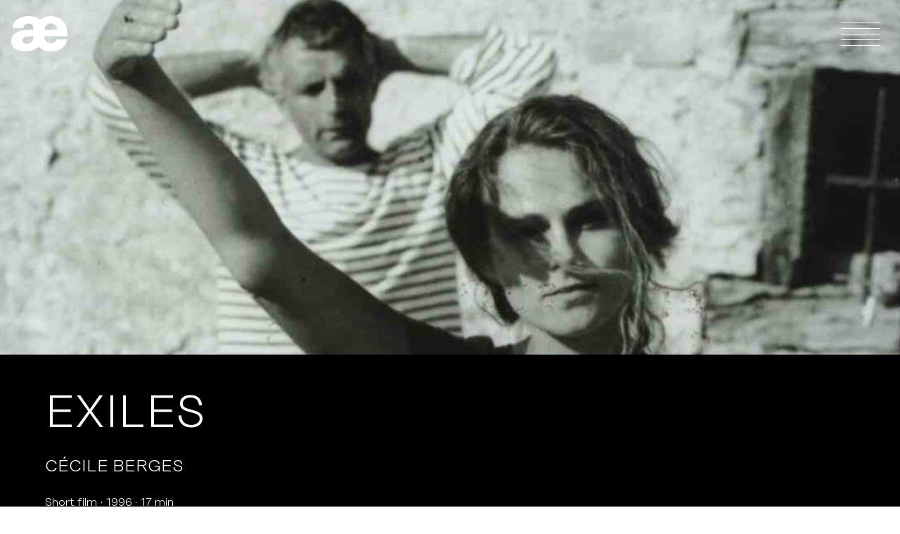

--- FILE ---
content_type: text/html; charset=UTF-8
request_url: https://www.agatfilms-exnihilo.com/en/catalogue/films/exiles/
body_size: 5862
content:
<!doctype html>
<html lang="en-GB">
<head>
    

    <meta charset="UTF-8" />
    <meta name="viewport" content="width=device-width, initial-scale=1" />

    <link rel="profile" href="https://gmpg.org/xfn/11" />

    <link rel="apple-touch-icon" sizes="180x180" href="/apple-touch-icon.png">
    <link rel="icon" type="image/png" sizes="32x32" href="/favicon-32x32.png">
    <link rel="icon" type="image/png" sizes="16x16" href="/favicon-16x16.png">
    <link rel="manifest" href="/site.webmanifest">
    <link rel="mask-icon" href="/safari-pinned-tab.svg" color="#5bbad5">
    <meta name="msapplication-TileColor" content="#b91d47">
    <meta name="theme-color" content="#ffffff">

    <meta name='robots' content='index, follow, max-image-preview:large, max-snippet:-1, max-video-preview:-1' />
<link rel="alternate" href="https://www.agatfilms-exnihilo.com/catalogue/films/exils/" hreflang="fr" />
<link rel="alternate" href="https://www.agatfilms-exnihilo.com/en/catalogue/films/exiles/" hreflang="en" />

	<!-- This site is optimized with the Yoast SEO plugin v26.7 - https://yoast.com/wordpress/plugins/seo/ -->
	<title>EXILES - Agat Films</title>
	<link rel="canonical" href="https://www.agatfilms-exnihilo.com/en/catalogue/films/exiles/" />
	<meta property="og:locale" content="en_GB" />
	<meta property="og:locale:alternate" content="fr_FR" />
	<meta property="og:type" content="article" />
	<meta property="og:title" content="EXILES - Agat Films" />
	<meta property="og:url" content="https://www.agatfilms-exnihilo.com/en/catalogue/films/exiles/" />
	<meta property="og:site_name" content="Agat Films" />
	<meta property="article:modified_time" content="2021-05-12T17:45:05+00:00" />
	<meta property="og:image" content="https://www.agatfilms-exnihilo.com/app/uploads/2019/12/156_hd_exils.jpg" />
	<meta property="og:image:width" content="1099" />
	<meta property="og:image:height" content="1722" />
	<meta property="og:image:type" content="image/jpeg" />
	<meta name="twitter:card" content="summary_large_image" />
	<script type="application/ld+json" class="yoast-schema-graph">{"@context":"https://schema.org","@graph":[{"@type":"WebPage","@id":"https://www.agatfilms-exnihilo.com/en/catalogue/films/exiles/","url":"https://www.agatfilms-exnihilo.com/en/catalogue/films/exiles/","name":"EXILES - Agat Films","isPartOf":{"@id":"https://www.agatfilms-exnihilo.com/en/#website"},"primaryImageOfPage":{"@id":"https://www.agatfilms-exnihilo.com/en/catalogue/films/exiles/#primaryimage"},"image":{"@id":"https://www.agatfilms-exnihilo.com/en/catalogue/films/exiles/#primaryimage"},"thumbnailUrl":"https://www.agatfilms-exnihilo.com/app/uploads/2019/12/156_hd_exils.jpg","datePublished":"2019-12-07T16:45:05+00:00","dateModified":"2021-05-12T17:45:05+00:00","breadcrumb":{"@id":"https://www.agatfilms-exnihilo.com/en/catalogue/films/exiles/#breadcrumb"},"inLanguage":"en-GB","potentialAction":[{"@type":"ReadAction","target":["https://www.agatfilms-exnihilo.com/en/catalogue/films/exiles/"]}]},{"@type":"ImageObject","inLanguage":"en-GB","@id":"https://www.agatfilms-exnihilo.com/en/catalogue/films/exiles/#primaryimage","url":"https://www.agatfilms-exnihilo.com/app/uploads/2019/12/156_hd_exils.jpg","contentUrl":"https://www.agatfilms-exnihilo.com/app/uploads/2019/12/156_hd_exils.jpg","width":1099,"height":1722},{"@type":"BreadcrumbList","@id":"https://www.agatfilms-exnihilo.com/en/catalogue/films/exiles/#breadcrumb","itemListElement":[{"@type":"ListItem","position":1,"name":"Accueil","item":"https://www.agatfilms-exnihilo.com/en/"},{"@type":"ListItem","position":2,"name":"Films","item":"https://www.agatfilms-exnihilo.com/en/catalogue/films/"},{"@type":"ListItem","position":3,"name":"EXILES"}]},{"@type":"WebSite","@id":"https://www.agatfilms-exnihilo.com/en/#website","url":"https://www.agatfilms-exnihilo.com/en/","name":"Agat Films","description":"Collectif de producteurs associés","inLanguage":"en-GB"}]}</script>
	<!-- / Yoast SEO plugin. -->


<link rel="alternate" title="oEmbed (JSON)" type="application/json+oembed" href="https://www.agatfilms-exnihilo.com/wp-json/oembed/1.0/embed?url=https%3A%2F%2Fwww.agatfilms-exnihilo.com%2Fen%2Fcatalogue%2Ffilms%2Fexiles%2F" />
<link rel="alternate" title="oEmbed (XML)" type="text/xml+oembed" href="https://www.agatfilms-exnihilo.com/wp-json/oembed/1.0/embed?url=https%3A%2F%2Fwww.agatfilms-exnihilo.com%2Fen%2Fcatalogue%2Ffilms%2Fexiles%2F&#038;format=xml" />
<style id='wp-img-auto-sizes-contain-inline-css' type='text/css'>
img:is([sizes=auto i],[sizes^="auto," i]){contain-intrinsic-size:3000px 1500px}
/*# sourceURL=wp-img-auto-sizes-contain-inline-css */
</style>
<style id='wp-block-library-inline-css' type='text/css'>
:root{--wp-block-synced-color:#7a00df;--wp-block-synced-color--rgb:122,0,223;--wp-bound-block-color:var(--wp-block-synced-color);--wp-editor-canvas-background:#ddd;--wp-admin-theme-color:#007cba;--wp-admin-theme-color--rgb:0,124,186;--wp-admin-theme-color-darker-10:#006ba1;--wp-admin-theme-color-darker-10--rgb:0,107,160.5;--wp-admin-theme-color-darker-20:#005a87;--wp-admin-theme-color-darker-20--rgb:0,90,135;--wp-admin-border-width-focus:2px}@media (min-resolution:192dpi){:root{--wp-admin-border-width-focus:1.5px}}.wp-element-button{cursor:pointer}:root .has-very-light-gray-background-color{background-color:#eee}:root .has-very-dark-gray-background-color{background-color:#313131}:root .has-very-light-gray-color{color:#eee}:root .has-very-dark-gray-color{color:#313131}:root .has-vivid-green-cyan-to-vivid-cyan-blue-gradient-background{background:linear-gradient(135deg,#00d084,#0693e3)}:root .has-purple-crush-gradient-background{background:linear-gradient(135deg,#34e2e4,#4721fb 50%,#ab1dfe)}:root .has-hazy-dawn-gradient-background{background:linear-gradient(135deg,#faaca8,#dad0ec)}:root .has-subdued-olive-gradient-background{background:linear-gradient(135deg,#fafae1,#67a671)}:root .has-atomic-cream-gradient-background{background:linear-gradient(135deg,#fdd79a,#004a59)}:root .has-nightshade-gradient-background{background:linear-gradient(135deg,#330968,#31cdcf)}:root .has-midnight-gradient-background{background:linear-gradient(135deg,#020381,#2874fc)}:root{--wp--preset--font-size--normal:16px;--wp--preset--font-size--huge:42px}.has-regular-font-size{font-size:1em}.has-larger-font-size{font-size:2.625em}.has-normal-font-size{font-size:var(--wp--preset--font-size--normal)}.has-huge-font-size{font-size:var(--wp--preset--font-size--huge)}.has-text-align-center{text-align:center}.has-text-align-left{text-align:left}.has-text-align-right{text-align:right}.has-fit-text{white-space:nowrap!important}#end-resizable-editor-section{display:none}.aligncenter{clear:both}.items-justified-left{justify-content:flex-start}.items-justified-center{justify-content:center}.items-justified-right{justify-content:flex-end}.items-justified-space-between{justify-content:space-between}.screen-reader-text{border:0;clip-path:inset(50%);height:1px;margin:-1px;overflow:hidden;padding:0;position:absolute;width:1px;word-wrap:normal!important}.screen-reader-text:focus{background-color:#ddd;clip-path:none;color:#444;display:block;font-size:1em;height:auto;left:5px;line-height:normal;padding:15px 23px 14px;text-decoration:none;top:5px;width:auto;z-index:100000}html :where(.has-border-color){border-style:solid}html :where([style*=border-top-color]){border-top-style:solid}html :where([style*=border-right-color]){border-right-style:solid}html :where([style*=border-bottom-color]){border-bottom-style:solid}html :where([style*=border-left-color]){border-left-style:solid}html :where([style*=border-width]){border-style:solid}html :where([style*=border-top-width]){border-top-style:solid}html :where([style*=border-right-width]){border-right-style:solid}html :where([style*=border-bottom-width]){border-bottom-style:solid}html :where([style*=border-left-width]){border-left-style:solid}html :where(img[class*=wp-image-]){height:auto;max-width:100%}:where(figure){margin:0 0 1em}html :where(.is-position-sticky){--wp-admin--admin-bar--position-offset:var(--wp-admin--admin-bar--height,0px)}@media screen and (max-width:600px){html :where(.is-position-sticky){--wp-admin--admin-bar--position-offset:0px}}
/*wp_block_styles_on_demand_placeholder:696b9f1d8502d*/
/*# sourceURL=wp-block-library-inline-css */
</style>
<style id='classic-theme-styles-inline-css' type='text/css'>
/*! This file is auto-generated */
.wp-block-button__link{color:#fff;background-color:#32373c;border-radius:9999px;box-shadow:none;text-decoration:none;padding:calc(.667em + 2px) calc(1.333em + 2px);font-size:1.125em}.wp-block-file__button{background:#32373c;color:#fff;text-decoration:none}
/*# sourceURL=/wp-includes/css/classic-themes.min.css */
</style>
<link rel='stylesheet' id='main-css-css' href='https://www.agatfilms-exnihilo.com/app/themes/agat/build/css/app.css?ver=1.0.3' type='text/css' media='all' />
<link rel="https://api.w.org/" href="https://www.agatfilms-exnihilo.com/wp-json/" /><link rel="EditURI" type="application/rsd+xml" title="RSD" href="https://www.agatfilms-exnihilo.com/wp/xmlrpc.php?rsd" />
<meta name="generator" content="WordPress 6.9" />
<link rel='shortlink' href='https://www.agatfilms-exnihilo.com/?p=644' />
</head>


<body data-rsssl=1 class="wp-singular movie-template-default single single-movie postid-644 wp-theme-agat">
    
    <div id="app">
        <header class="header">
            <div id="navbar" class="navbar" role="navigation" aria-label="Main menu">
                <a class="navbar-logo" href="https://www.agatfilms-exnihilo.com/en">
                    <svg class="logo" xmlns="http://www.w3.org/2000/svg" xmlns:xlink="http://www.w3.org/1999/xlink" x="0px" y="0px" viewBox="0 0 792 500" style="enable-background:new 0 0 792 500;" xml:space="preserve">
    <path d="M792,285v-35.9c0-72.6-22.1-131.9-65.9-178c-43.9-46-101.3-69.1-172-69.1c-55.3,0-104.8,16-148.5,48
        c-37.6-32.1-91.1-48-160.4-48c-66.4,0-120.3,14.6-161.4,43.8s-62.1,70.2-62.6,123.1h149.5c1.2-19.1,8.2-33.9,21.2-44.8
        c12.9-10.7,30.4-16.1,52.7-16.1c22.1,0,38.9,6.2,50.3,18.8c11.4,12.6,17.1,29.9,17.1,52.2v16.6h-36.9C91.7,195.5,0,249.1,0,356
        c0,43,17.2,77.5,51.7,103.3c34.4,25.8,81.1,38.8,140.2,38.8c82.3,0,146.6-21.2,192.8-63.6c46.2,42.4,103.9,63.6,173.3,63.6
        c59,0,109.4-14.2,150.8-42.5c41.5-28.2,69-70.4,82.6-126.4H639.8c-13.5,36.3-40.8,54.4-82.1,54.4c-23.3,0-44-8.5-62.3-25.3
        c-18.1-16.8-28.4-39.8-30.8-68.7v-4.6H792V285z M495.1,129.2c16.6-16,37.2-24.1,61.8-24.1c25.8,0,46.8,8.2,63.1,24.5
        c16.3,16.3,24.8,38.2,25.5,65.9H466.5C468.9,167.2,478.3,145.1,495.1,129.2z M311.4,300.7c-0.6,25.8-9.9,47.2-27.7,64.1
        c-17.7,16.8-40.5,25.3-68.1,25.3c-17.2,0-31.3-4.2-41.9-12.9c-10.9-8.6-16.2-20-16.2-34.2c0-38.8,37.6-58,112.5-58h41.4V300.7z"/>
</svg>
                </a>

                
                                    <button class="navbar-burger" aria-label="Open menu" aria-expanded="false" aria-controls="navigation">
                        <span></span>
                        <span></span>
                        <span></span>
                        <span></span>
                        <span></span>
                    </button>

                    <div class="navbar-menu">
                        <ul class="navbar-menu-items"><li id="menu-item-3190" class="menu-item menu-item-type-post_type menu-item-object-page menu-item-home menu-item-3190"><a href="https://www.agatfilms-exnihilo.com/en/">Home</a></li>
<li id="menu-item-2857" class="menu-item menu-item-type-post_type menu-item-object-page current_page_parent menu-item-2857"><a href="https://www.agatfilms-exnihilo.com/en/news/">News</a></li>
<li id="menu-item-2854" class="menu-item menu-item-type-post_type menu-item-object-page menu-item-2854"><a href="https://www.agatfilms-exnihilo.com/en/in-production/">In production</a></li>
<li id="menu-item-2853" class="menu-item menu-item-type-post_type menu-item-object-page menu-item-2853"><a href="https://www.agatfilms-exnihilo.com/en/catalogue/">Catalogue</a></li>
<li id="menu-item-2855" class="menu-item menu-item-type-post_type menu-item-object-page menu-item-2855"><a href="https://www.agatfilms-exnihilo.com/en/about/">About</a></li>
</ul>
                                                    <div class="navbar-menu-languages">
                                	<li class="lang-item lang-item-6 lang-item-fr lang-item-first"><a lang="fr-FR" hreflang="fr-FR" href="https://www.agatfilms-exnihilo.com/catalogue/films/exils/">fr</a></li>
	<li class="lang-item lang-item-9 lang-item-en current-lang"><a lang="en-GB" hreflang="en-GB" href="https://www.agatfilms-exnihilo.com/en/catalogue/films/exiles/" aria-current="true">en</a></li>
                            </div>
                                            </div>
                            </div>
        </header>

<main>
            
        <section class="movie-cover hero is-dark">
                            <figure class="movie-cover-image ">
                    <img width="1099" height="1080" src="https://www.agatfilms-exnihilo.com/app/uploads/2019/12/156_hd_exils-1099x1080.jpg" class="attachment-cover size-cover wp-post-image" alt="" decoding="async" fetchpriority="high" />                </figure>
            
            <div class="hero-body">
                
                            </div>
        </section>

        <section class="section is-black">
            <div class="container">
                <h1 class="title is-2 is-uppercase has-text-weight-light is-spaced">
                    EXILES                </h1>

                                    <ul class="subtitle is-5 is-uppercase dots-list">
                                                    <li>Cécile Berges</li>
                                            </ul>
                
                
                <ul class="dots-list">
                                            <li>Short film</li>
                    
                                            <li>1996</li>
                    
                    
                                            <li>17 min</li>
                                    </ul>
            </div>
        </section>

        <section class="section">
            <div class="container">
                <div class="columns">
                    <div class="column is-8">
                        
                                                    <div class="content">
                                <p>Clara arrives at a property belonging to Michel, a wine grower in his forties, bearing knowledge that he hasn&#8217;t dared to track down himself. A little flustered, she tells him that she knows what he asked her to find out. Michel disappears for the night and comes back early the next morning. He asks her to have his baby.</p>
                            </div>
                        
                        <table class="table movie-technical-sheet">
                            
                            
                            
                            
                            
                            
                            
                                                            <tr>
                                    <th>Production</th>
                                    <td>
                                        <ul class="dots-list">
                                            <li>Agat Films</li>

                                                                                    </ul>
                                    </td>
                                </tr>
                            
                            
                            
                                                            <tr>
                                    <th>Distribution</th>
                                    <td>
                                        AGAT Films &amp; Cie                                    </td>
                                </tr>
                            
                            
                            
                            
                            
                            
                                                    </table>

                        
                                            </div>

                                    </div>
            </div>
        </section>

        
                    
                            <section class="section is-dark">
                    <div class="container">
                        <div class="section-title has-swiper-arrows">
                            <h2 class="title is-2 is-uppercase has-text-centered">
                                From the same director                            </h2>
                        </div>

                        <a class="swiper-button-prev related-movies-swiper-prev is-hidden-mobile" role="button">
                            <svg class="icon">
                                <use xlink:href="https://www.agatfilms-exnihilo.com/app/themes/agat/assets/icons.svg#arrow-thin" />
                            </svg>
                        </a>

                        <a class="swiper-button-next related-movies-swiper-next is-hidden-mobile" role="button">
                            <svg class="icon">
                                <use xlink:href="https://www.agatfilms-exnihilo.com/app/themes/agat/assets/icons.svg#arrow-thin" />
                            </svg>
                        </a>
                    </div>

                    <div class="container">
                        <div class="swiper-container related-movies-swiper">
                            <div class="swiper-wrapper">
                                                                    <div class="swiper-slide">
                                        <a class="movie-thumb" href="https://www.agatfilms-exnihilo.com/en/catalogue/films/the-sea-where-is-it/">
    <figure class="image is-5by3">
                    <img width="450" height="270" src="https://www.agatfilms-exnihilo.com/app/uploads/2020/03/Capture-decran-2021-06-10-143625-450x270.jpg" class="attachment-5by3_small size-5by3_small wp-post-image" alt="" decoding="async" />            </figure>

    <div class="movie-thumb-overlay">
        <h2 class="title is-5 is-size-6-mobile is-uppercase">
            THE SEA, WHERE IS IT ?        </h2>

                    <ul class="subtitle is-6 is-size-7-mobile is-uppercase dots-list">
                                    <li>Cécile Berges</li>
                            </ul>
            </div>
</a>
                                    </div>
                                                            </div>
                        </div>
                    </div>
                </section>
                        </main>

        <footer class="footer">
            <div class="container">
                <div class="level">
                    <div class="level-left">
                        <div class="level-item">
                            <a href="mailto:courrier@agatfilms.com">courrier@agatfilms.com</a>
                        </div>
                        <div class="level-item">
                             52, rue Jean-Pierre Timbaud 75011 Paris
                        </div>
                        <div class="level-item">
                            Tél.&nbsp;: +33&nbsp;(0)&nbsp;1&nbsp;53&nbsp;36&nbsp;32&nbsp;32
                        </div>
                    </div>

                    <div class="level-item">
                        <ul class="is-flex">
    <li class="mx-2">
        <a class="is-flex" href="https://twitter.com/agat_exnihilo" target="_blank" title="Twitter (external)">
            <svg class="icon">
                <use xlink:href="https://www.agatfilms-exnihilo.com/app/themes/agat/assets/icons.svg#twitter"/>
            </svg>
        </a>
    </li>
    <li class="mx-2">
        <a class="is-flex" href="https://www.facebook.com/people/Agat-Films-Cie-Ex-Nihilo/100063321526022" target="_blank" title="Facebook (external)">
            <svg class="icon">
                <use xlink:href="https://www.agatfilms-exnihilo.com/app/themes/agat/assets/icons.svg#facebook"/>
            </svg>
        </a>
    </li>
    <li class="mx-2">
        <a class="is-flex" href="https://www.instagram.com/agat_films_exnihilo/" target="_blank" title="Instagram (external)">
            <svg class="icon">
                <use xlink:href="https://www.agatfilms-exnihilo.com/app/themes/agat/assets/icons.svg#instagram"/>
            </svg>
        </a>
    </li>
</ul>
                    </div>

                    <div class="level-right">
                        <ul class="navbar-menu-items"><li id="menu-item-2861" class="menu-item menu-item-type-post_type menu-item-object-page menu-item-2861"><a href="https://www.agatfilms-exnihilo.com/en/credits-legal-notice/">Credits &#038; legal notice</a></li>
</ul>                    </div>
                </div>
            </div>
        </footer>
    </div>

    <script type="speculationrules">
{"prefetch":[{"source":"document","where":{"and":[{"href_matches":"/*"},{"not":{"href_matches":["/wp/wp-*.php","/wp/wp-admin/*","/app/uploads/*","/app/*","/app/plugins/*","/app/themes/agat/*","/*\\?(.+)"]}},{"not":{"selector_matches":"a[rel~=\"nofollow\"]"}},{"not":{"selector_matches":".no-prefetch, .no-prefetch a"}}]},"eagerness":"conservative"}]}
</script>
<script type="text/javascript" id="pll_cookie_script-js-after">
/* <![CDATA[ */
(function() {
				var expirationDate = new Date();
				expirationDate.setTime( expirationDate.getTime() + 31536000 * 1000 );
				document.cookie = "pll_language=en; expires=" + expirationDate.toUTCString() + "; path=/; secure; SameSite=Lax";
			}());

//# sourceURL=pll_cookie_script-js-after
/* ]]> */
</script>
<script type="text/javascript" src="https://www.agatfilms-exnihilo.com/app/themes/agat/build/js/app.js?ver=1.0.3" id="main-js-js"></script>
<script type="text/javascript" src="https://www.agatfilms-exnihilo.com/app/themes/agat/build/js/modules/single-movie.js?ver=1.0.3" id="single-movie-js-js"></script>
</body>
</html>
